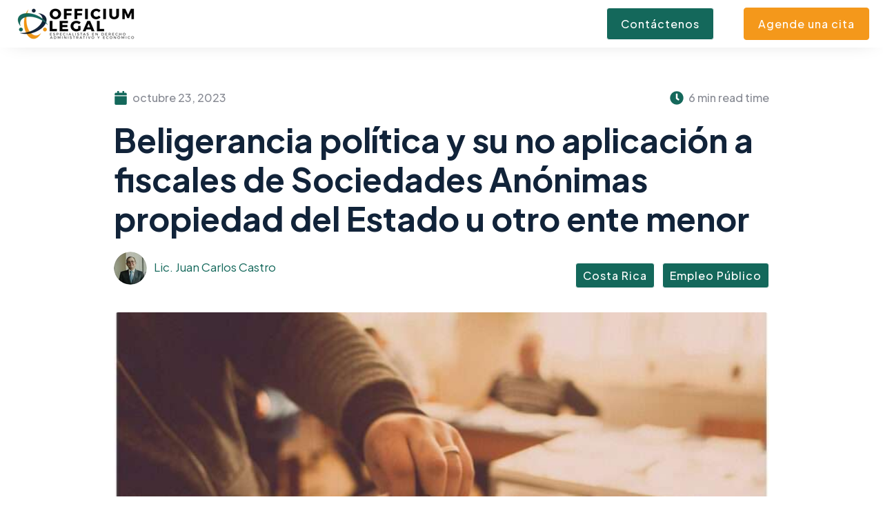

--- FILE ---
content_type: text/html; charset=UTF-8
request_url: https://blog.officiumlegal.com/es/beligerancia-politica
body_size: 12502
content:
<!doctype html><html lang="es"><head>
    <meta charset="utf-8">
    <title>Beligerancia política y su no aplicación a fiscales de Sociedades Anónimas propiedad del Estado u otro ente menor</title>
    
    <meta name="description" content="El artículo 102 de la Constitución Política, regula el tema de la beligerancia política en los siguientes términos:">
    
    
    
      
    
    
    
    
<meta name="viewport" content="width=device-width, initial-scale=1">

    
    <meta property="og:description" content="El artículo 102 de la Constitución Política, regula el tema de la beligerancia política en los siguientes términos:">
    <meta property="og:title" content="Beligerancia política y su no aplicación a fiscales de Sociedades Anónimas propiedad del Estado u otro ente menor">
    <meta name="twitter:description" content="El artículo 102 de la Constitución Política, regula el tema de la beligerancia política en los siguientes términos:">
    <meta name="twitter:title" content="Beligerancia política y su no aplicación a fiscales de Sociedades Anónimas propiedad del Estado u otro ente menor">

    

    
    <style>
a.cta_button{-moz-box-sizing:content-box !important;-webkit-box-sizing:content-box !important;box-sizing:content-box !important;vertical-align:middle}.hs-breadcrumb-menu{list-style-type:none;margin:0px 0px 0px 0px;padding:0px 0px 0px 0px}.hs-breadcrumb-menu-item{float:left;padding:10px 0px 10px 10px}.hs-breadcrumb-menu-divider:before{content:'›';padding-left:10px}.hs-featured-image-link{border:0}.hs-featured-image{float:right;margin:0 0 20px 20px;max-width:50%}@media (max-width: 568px){.hs-featured-image{float:none;margin:0;width:100%;max-width:100%}}.hs-screen-reader-text{clip:rect(1px, 1px, 1px, 1px);height:1px;overflow:hidden;position:absolute !important;width:1px}
</style>

<link rel="stylesheet" href="https://blog.officiumlegal.com/hubfs/hub_generated/template_assets/1/106627691650/1742621917819/template_main.min.css">
<link rel="stylesheet" href="https://blog.officiumlegal.com/hubfs/hub_generated/template_assets/1/137658786146/1742621919889/template_blog.min.css">
<link rel="stylesheet" href="https://blog.officiumlegal.com/hubfs/hub_generated/template_assets/1/106625467994/1742621865692/template_theme-overrides.min.css">
<link rel="stylesheet" href="https://blog.officiumlegal.com/hubfs/hub_generated/template_assets/1/108739645231/1742621919376/template_child.min.css">
<link rel="stylesheet" href="https://blog.officiumlegal.com/hubfs/hub_generated/module_assets/1/117145310023/1742646306646/module_menu-section.min.css">
<link rel="stylesheet" href="https://blog.officiumlegal.com/hubfs/hub_generated/module_assets/1/117145310022/1742646305706/module_menu-button.min.css">

<style>
  #hs_cos_wrapper_menu_button .button-2 .button,
#hs_cos_wrapper_menu_button .button-2 .cta_button {
  background-color:rgba(244,152,27,1.0);
  border-color:rgba(244,152,27,1.0);
  color:rgba(#null,0.0);
  fill:rgba(#null,0.0);
}

#hs_cos_wrapper_menu_button .button-2 .button:hover,
#hs_cos_wrapper_menu_button .button-2 .button:focus,
#hs_cos_wrapper_menu_button .button-2 .cta_button:hover,
#hs_cos_wrapper_menu_button .button-2 .cta_button:focus {
  background-color:rgba(224,132,7,1.0);
  border-color:rgba(224,132,7,1.0);
}

#hs_cos_wrapper_menu_button .button-2 .button:active,
#hs_cos_wrapper_menu_button .button-2 .cta_button:active {
  background-color:rgba(214,122,0,1.0);
  border-color:rgba(214,122,0,1.0);
}

</style>

<link rel="stylesheet" href="https://blog.officiumlegal.com/hubfs/hub_generated/module_assets/1/117145310000/1742646282224/module_kz-blog-post-hero.min.css">

<style>

  .kz-blog-post-hero-case-study {
    
    padding-top: 60px;
padding-right: 0px;
padding-bottom: 0px;
padding-left: 0px;
margin-top: 0px;
margin-bottom: 0px;

  }

  @media (max-width: 767px) {
    .kz-blog-post-hero-case-study {
      padding-top: 20px;
padding-right: 0px;
padding-bottom: 20px;
padding-left: 0px;
margin-top: 0px;
margin-bottom: 0px;

    }
  }
  

  

  

  

  

  
  .kz-blog-post-hero-case-study .featured-image{
    border-radius: 6px;
  }
  

</style>

<link rel="stylesheet" href="/hs/hsstatic/AsyncSupport/static-1.501/sass/comments_listing_asset.css">
<link rel="stylesheet" href="https://blog.officiumlegal.com/hubfs/hub_generated/module_assets/1/117145310008/1742646290617/module_kz-related-post.min.css">

<style>
  #hs_cos_wrapper_kz_related_blog_items .kz-related-post {
  padding-top:60px;
  padding-bottom:60px;
}

@media screen and (max-width:767px) {
  #hs_cos_wrapper_kz_related_blog_items .kz-related-post { padding:20px 0; }
}

#hs_cos_wrapper_kz_related_blog_items .kz-related-post .blog-card { border-radius:4px; }

#hs_cos_wrapper_kz_related_blog_items .kz-related-post .blog-card-featured-image .featured-image { border-radius:4px; }

</style>

<link rel="stylesheet" href="https://blog.officiumlegal.com/hubfs/hub_generated/module_assets/1/117145310001/1742646283259/module_kz-blog-post-subscribe-form.min.css">

<style>
  #hs_cos_wrapper_kz_blog_post_subscribe_form .kz-blog-post-subscribe-form {
  padding-top:60px;
  padding-bottom:60px;
}

@media (max-width:767px) {
  #hs_cos_wrapper_kz_blog_post_subscribe_form .kz-blog-post-subscribe-form {
    padding-top:20px;
    padding-bottom:20px;
  }
}

#hs_cos_wrapper_kz_blog_post_subscribe_form .kz-blog-post-subscribe-form .subscribe-form-wrap {
  background-color:rgba(247,248,250,1.0);
  border-radius:6px;
  max-width:1920px;
}

#hs_cos_wrapper_kz_blog_post_subscribe_form .kz-blog-post-subscribe-form form {}

</style>


  <style>
  #hs_cos_wrapper_footer-module-15 hr {
  border:0 none;
  border-bottom-width:1px;
  border-bottom-style:solid;
  border-bottom-color:rgba(0,0,0,1.0);
  margin-left:auto;
  margin-right:auto;
  margin-top:10px;
  margin-bottom:10px;
  width:50%;
}

  </style>

<style>
  @font-face {
    font-family: "Plus Jakarta Sans";
    font-weight: 700;
    font-style: normal;
    font-display: swap;
    src: url("/_hcms/googlefonts/Plus_Jakarta_Sans/700.woff2") format("woff2"), url("/_hcms/googlefonts/Plus_Jakarta_Sans/700.woff") format("woff");
  }
  @font-face {
    font-family: "Plus Jakarta Sans";
    font-weight: 400;
    font-style: normal;
    font-display: swap;
    src: url("/_hcms/googlefonts/Plus_Jakarta_Sans/regular.woff2") format("woff2"), url("/_hcms/googlefonts/Plus_Jakarta_Sans/regular.woff") format("woff");
  }
  @font-face {
    font-family: "Plus Jakarta Sans";
    font-weight: 500;
    font-style: normal;
    font-display: swap;
    src: url("/_hcms/googlefonts/Plus_Jakarta_Sans/500.woff2") format("woff2"), url("/_hcms/googlefonts/Plus_Jakarta_Sans/500.woff") format("woff");
  }
  @font-face {
    font-family: "Plus Jakarta Sans";
    font-weight: 400;
    font-style: normal;
    font-display: swap;
    src: url("/_hcms/googlefonts/Plus_Jakarta_Sans/regular.woff2") format("woff2"), url("/_hcms/googlefonts/Plus_Jakarta_Sans/regular.woff") format("woff");
  }
  @font-face {
    font-family: "Plus Jakarta Sans";
    font-weight: 700;
    font-style: normal;
    font-display: swap;
    src: url("/_hcms/googlefonts/Plus_Jakarta_Sans/700.woff2") format("woff2"), url("/_hcms/googlefonts/Plus_Jakarta_Sans/700.woff") format("woff");
  }
</style>

<!-- Editor Styles -->
<style id="hs_editor_style" type="text/css">
/* HubSpot Non-stacked Media Query Styles */
@media (min-width:768px) {
  .footer-row-1-vertical-alignment > .row-fluid {
    display: -ms-flexbox !important;
    -ms-flex-direction: row;
    display: flex !important;
    flex-direction: row;
  }
  .footer-column-14-vertical-alignment {
    display: -ms-flexbox !important;
    -ms-flex-direction: column !important;
    -ms-flex-pack: center !important;
    display: flex !important;
    flex-direction: column !important;
    justify-content: center !important;
  }
  .footer-column-14-vertical-alignment > div {
    flex-shrink: 0 !important;
  }
}
/* HubSpot Styles (default) */
.footer-row-0-padding {
  padding-top: 60px !important;
  padding-bottom: 40px !important;
  padding-left: 20px !important;
  padding-right: 20px !important;
}
.footer-row-1-padding {
  padding-top: 0px !important;
  padding-bottom: 0px !important;
  padding-left: 0px !important;
  padding-right: 0px !important;
}
.footer-row-1-background-layers {
  background-image: linear-gradient(to right, rgba(255, 255, 255, 1), rgba(255, 255, 255, 1)) !important;
  background-position: left top !important;
  background-size: auto !important;
  background-repeat: no-repeat !important;
}
.footer-column-4-row-0-margin {
  margin-top: 0px !important;
  margin-bottom: 0px !important;
}
.footer-column-11-row-0-margin {
  margin-top: 0px !important;
  margin-bottom: 20px !important;
}
.footer-column-8-row-0-margin {
  margin-top: 0px !important;
  margin-bottom: 25px !important;
}
.footer-column-5-row-0-margin {
  margin-top: 0px !important;
  margin-bottom: 25px !important;
}
.footer-column-1-row-0-margin {
  margin-top: 0px !important;
  margin-bottom: 25px !important;
}
.footer-column-14-row-0-margin {
  margin-top: 0px !important;
  margin-bottom: 0px !important;
}
/* HubSpot Styles (mobile) */
@media (max-width: 767px) {
  .footer-row-0-padding {
    padding-top: 60px !important;
    padding-bottom: 30px !important;
    padding-left: 20px !important;
    padding-right: 20px !important;
  }
  .footer-row-1-padding {
    padding-top: 0px !important;
    padding-bottom: 0px !important;
    padding-left: 0px !important;
    padding-right: 0px !important;
  }
}
</style>
    <script type="application/ld+json">
{
  "mainEntityOfPage" : {
    "@type" : "WebPage",
    "@id" : "https://blog.officiumlegal.com/es/beligerancia-politica"
  },
  "author" : {
    "name" : "Lic. Juan Carlos Castro",
    "url" : "https://blog.officiumlegal.com/es/author/lic-juan-carlos-castro",
    "@type" : "Person"
  },
  "headline" : "Beligerancia política y su no aplicación a fiscales de Sociedades Anónimas propiedad del Estado u otro ente menor",
  "datePublished" : "2023-10-23T21:25:10.000Z",
  "dateModified" : "2025-12-12T17:39:38.289Z",
  "publisher" : {
    "name" : "Officium Legal",
    "logo" : {
      "url" : "https://23570093.fs1.hubspotusercontent-na1.net/hubfs/23570093/logo%20Officium.png",
      "@type" : "ImageObject"
    },
    "@type" : "Organization"
  },
  "@context" : "https://schema.org",
  "@type" : "BlogPosting",
  "image" : [ "https://23570093.fs1.hubspotusercontent-na1.net/hubfs/23570093/Imported_Blog_Media/Beligerancia1-750x465.jpg" ]
}
</script>


    


<link rel="amphtml" href="https://blog.officiumlegal.com/es/beligerancia-politica?hs_amp=true">

<meta property="og:image" content="https://blog.officiumlegal.com/hubfs/Imported_Blog_Media/Beligerancia1-750x465.jpg">
<meta property="og:image:width" content="750">
<meta property="og:image:height" content="465">
<meta property="og:image:alt" content="Beligerancia política y su no aplicación a fiscales de Sociedades Anónimas propiedad del Estado u otro ente menor">
<meta name="twitter:image" content="https://blog.officiumlegal.com/hubfs/Imported_Blog_Media/Beligerancia1-750x465.jpg">
<meta name="twitter:image:alt" content="Beligerancia política y su no aplicación a fiscales de Sociedades Anónimas propiedad del Estado u otro ente menor">

<meta property="og:url" content="https://blog.officiumlegal.com/es/beligerancia-politica">
<meta name="twitter:card" content="summary_large_image">

<link rel="canonical" href="https://blog.officiumlegal.com/es/beligerancia-politica">

<meta property="og:type" content="article">
<link rel="alternate" type="application/rss+xml" href="https://blog.officiumlegal.com/es/rss.xml">
<meta name="twitter:domain" content="blog.officiumlegal.com">
<script src="//platform.linkedin.com/in.js" type="text/javascript">
    lang: es_ES
</script>

<meta http-equiv="content-language" content="es">






    




  <meta name="generator" content="HubSpot"></head>
  <body>
    <div class="body-wrapper   hs-content-id-106612033445 hs-blog-post hs-blog-id-106320886633">
      
        <div data-global-resource-path="Krazy child/templates/partials/header.html"><header class="header">

  
  <a href="#main-content" class="header__skip">Skip to content</a>

  
  <div class="container-fluid content-wrapper">
<div class="row-fluid-wrapper">
<div class="row-fluid">
<div class="span12 widget-span widget-type-cell " style="" data-widget-type="cell" data-x="0" data-w="12">

</div><!--end widget-span -->
</div>
</div>
</div>
  

  <div class="header__container">

    
    <div class="header__column">

      
      <div class="header__row-1 ">
        <div class="header__row-1-container">

          
           
        </div>

      </div>
      

      
      <div class="header__row-2" id="header-row-2">

        
        <div class="header__logo header__logo--main">
          <div id="hs_cos_wrapper_site_logo" class="hs_cos_wrapper hs_cos_wrapper_widget hs_cos_wrapper_type_module widget-type-logo" style="" data-hs-cos-general-type="widget" data-hs-cos-type="module">
  






















  
  <span id="hs_cos_wrapper_site_logo_hs_logo_widget" class="hs_cos_wrapper hs_cos_wrapper_widget hs_cos_wrapper_type_logo" style="" data-hs-cos-general-type="widget" data-hs-cos-type="logo"><a href="https://officiumlegal.com/" id="hs-link-site_logo_hs_logo_widget" style="border-width:0px;border:0px;"><img src="https://blog.officiumlegal.com/hs-fs/hubfs/Imported_Blog_Media/AF_LOGO-HOR-FULL-COLOR-1536x442-2.png?width=180&amp;height=52&amp;name=AF_LOGO-HOR-FULL-COLOR-1536x442-2.png" class="hs-image-widget " height="52" style="height: auto;width:180px;border-width:0px;border:0px;" width="180" alt="Logo Officium" title="Logo Officium" srcset="https://blog.officiumlegal.com/hs-fs/hubfs/Imported_Blog_Media/AF_LOGO-HOR-FULL-COLOR-1536x442-2.png?width=90&amp;height=26&amp;name=AF_LOGO-HOR-FULL-COLOR-1536x442-2.png 90w, https://blog.officiumlegal.com/hs-fs/hubfs/Imported_Blog_Media/AF_LOGO-HOR-FULL-COLOR-1536x442-2.png?width=180&amp;height=52&amp;name=AF_LOGO-HOR-FULL-COLOR-1536x442-2.png 180w, https://blog.officiumlegal.com/hs-fs/hubfs/Imported_Blog_Media/AF_LOGO-HOR-FULL-COLOR-1536x442-2.png?width=270&amp;height=78&amp;name=AF_LOGO-HOR-FULL-COLOR-1536x442-2.png 270w, https://blog.officiumlegal.com/hs-fs/hubfs/Imported_Blog_Media/AF_LOGO-HOR-FULL-COLOR-1536x442-2.png?width=360&amp;height=104&amp;name=AF_LOGO-HOR-FULL-COLOR-1536x442-2.png 360w, https://blog.officiumlegal.com/hs-fs/hubfs/Imported_Blog_Media/AF_LOGO-HOR-FULL-COLOR-1536x442-2.png?width=450&amp;height=130&amp;name=AF_LOGO-HOR-FULL-COLOR-1536x442-2.png 450w, https://blog.officiumlegal.com/hs-fs/hubfs/Imported_Blog_Media/AF_LOGO-HOR-FULL-COLOR-1536x442-2.png?width=540&amp;height=156&amp;name=AF_LOGO-HOR-FULL-COLOR-1536x442-2.png 540w" sizes="(max-width: 180px) 100vw, 180px"></a></span>
</div>
        </div>
        

        <div class="header--toggle header__navigation--toggle" id="header-navigation-toggle"></div>
        
        
        <div class="header__close--toggle" id="header-close-toggle"></div>
        <div class="header__navigation header--element" id="header-element">
          <div id="hs_cos_wrapper_navigation-primary" class="hs_cos_wrapper hs_cos_wrapper_widget hs_cos_wrapper_type_module" style="" data-hs-cos-general-type="widget" data-hs-cos-type="module">





























</div>

          <div class="header__navigation-buttons">
            <div id="hs_cos_wrapper_menu_button" class="hs_cos_wrapper hs_cos_wrapper_widget hs_cos_wrapper_type_module" style="" data-hs-cos-general-type="widget" data-hs-cos-type="module">

<ul class="menu-button">
  
  <li class="header-button button-1">
    
    
    
    
    
    
    
    <a class="button font-size-16 px-20 py-10" href="https://officiumlegal.com/contactenos/" target="_blank" rel="noopener">
      
      Contáctenos
    </a>
  </li>
  


  
  <li class="header-button button-2">
    
    
    
    
    
    
    
    <a class="button font-size-16 px-20 py-10" href="https://legal.officiumlegal.com/es/agenda-cita?hsLang=es" target="_blank" rel="noopener">
      
      Agende una cita
    </a>
  </li>
  

  

</ul>

</div>
          </div>
        </div>



      </div>
      

    </div>
    

  </div>

  
  <div class="container-fluid content-wrapper">
<div class="row-fluid-wrapper">
<div class="row-fluid">
<div class="span12 widget-span widget-type-cell " style="" data-widget-type="cell" data-x="0" data-w="12">

</div><!--end widget-span -->
</div>
</div>
</div>
  

</header></div>
      

      

<main id="main-content" class="body-container-wrapper">
  <div class="body-container body-container--blog-post">

    
    <div id="hs_cos_wrapper_kz_blog_post_hero" class="hs_cos_wrapper hs_cos_wrapper_widget hs_cos_wrapper_type_module" style="" data-hs-cos-general-type="widget" data-hs-cos-type="module">


<section class="kz-blog-post-hero-case-study">
  <div class="content-wrapper">
    <div class="max-width-950 mr-auto ml-auto text-left">

      
      <div class="list-meta mb-20">
        
        <div class="list-meta-date font-weight-500 font-size-16">
          <svg version="1.0" xmlns="http://www.w3.org/2000/svg" viewbox="0 0 448 512" width="20" height="20" aria-hidden="true"><g id="Calendar1_layer"><path d="M12 192h424c6.6 0 12 5.4 12 12v260c0 26.5-21.5 48-48 48H48c-26.5 0-48-21.5-48-48V204c0-6.6 5.4-12 12-12zm436-44v-36c0-26.5-21.5-48-48-48h-48V12c0-6.6-5.4-12-12-12h-40c-6.6 0-12 5.4-12 12v52H160V12c0-6.6-5.4-12-12-12h-40c-6.6 0-12 5.4-12 12v52H48C21.5 64 0 85.5 0 112v36c0 6.6 5.4 12 12 12h424c6.6 0 12-5.4 12-12z" /></g></svg>
          octubre 23, 2023
        </div>
        

        <div class="list-meta-read-min font-weight-500 font-size-16">
          <svg version="1.0" xmlns="http://www.w3.org/2000/svg" viewbox="0 0 512 512" width="20" height="20" aria-hidden="true"><g id="Clock2_layer"><path d="M256,8C119,8,8,119,8,256S119,504,256,504,504,393,504,256,393,8,256,8Zm92.49,313h0l-20,25a16,16,0,0,1-22.49,2.5h0l-67-49.72a40,40,0,0,1-15-31.23V112a16,16,0,0,1,16-16h32a16,16,0,0,1,16,16V256l58,42.5A16,16,0,0,1,348.49,321Z" /></g></svg>
          6 min read time
        </div>

      </div>
      

      
      <div class="heading-text">
        <h1 class="heading-type heading-color font-size-">
          <span id="hs_cos_wrapper_name" class="hs_cos_wrapper hs_cos_wrapper_meta_field hs_cos_wrapper_type_text" style="" data-hs-cos-general-type="meta_field" data-hs-cos-type="text">Beligerancia política y su no aplicación a fiscales de Sociedades Anónimas propiedad del Estado u otro ente menor</span>
        </h1>
      </div>
      

      

      
      <div class="list-meta mt-20 mb-20">
        
        <div class="meta-blog-author mb-20">
          <img src="https://blog.officiumlegal.com/hs-fs/hubfs/Juan-Carlos.jpg?width=48&amp;height=48&amp;name=Juan-Carlos.jpg" alt="Lic. Juan Carlos Castro" width="48" height="48" srcset="https://blog.officiumlegal.com/hs-fs/hubfs/Juan-Carlos.jpg?width=24&amp;height=24&amp;name=Juan-Carlos.jpg 24w, https://blog.officiumlegal.com/hs-fs/hubfs/Juan-Carlos.jpg?width=48&amp;height=48&amp;name=Juan-Carlos.jpg 48w, https://blog.officiumlegal.com/hs-fs/hubfs/Juan-Carlos.jpg?width=72&amp;height=72&amp;name=Juan-Carlos.jpg 72w, https://blog.officiumlegal.com/hs-fs/hubfs/Juan-Carlos.jpg?width=96&amp;height=96&amp;name=Juan-Carlos.jpg 96w, https://blog.officiumlegal.com/hs-fs/hubfs/Juan-Carlos.jpg?width=120&amp;height=120&amp;name=Juan-Carlos.jpg 120w, https://blog.officiumlegal.com/hs-fs/hubfs/Juan-Carlos.jpg?width=144&amp;height=144&amp;name=Juan-Carlos.jpg 144w" sizes="(max-width: 48px) 100vw, 48px">
          <a href="https://blog.officiumlegal.com/es/author/lic-juan-carlos-castro" rel="author">
            Lic. Juan Carlos Castro
          </a>
        </div>
         

        
        
        <div class="list-meta-item">
          
          <li class="list-inline-item">
            <a class="button px-10 py-5 font-size-16" href="https://blog.officiumlegal.com/es/tag/costa-rica">Costa Rica</a> 
          </li>
          
          <li class="list-inline-item">
            <a class="button px-10 py-5 font-size-16" href="https://blog.officiumlegal.com/es/tag/empleo-público">Empleo Público</a>
          </li>
          
        </div>
         
        

      </div>
      

      
      <img src="https://blog.officiumlegal.com/hubfs/Imported_Blog_Media/Beligerancia1-750x465.jpg" class="featured-image" alt="Beligerancia política y su no aplicación a fiscales de Sociedades Anónimas propiedad del Estado u otro ente menor">
      

    </div>

  </div>
</section>

</div> 
    
    
    <div class="content-wrapper">
      <article class="blog-post">
        <div class="blog-post__body">
          <span id="hs_cos_wrapper_post_body" class="hs_cos_wrapper hs_cos_wrapper_meta_field hs_cos_wrapper_type_rich_text" style="" data-hs-cos-general-type="meta_field" data-hs-cos-type="rich_text"><!-- Article header --><header class="entry-header clearfix"></header>
<div class="entry-content clearfix">
<h2>El artículo 102 de la Constitución Política, regula el tema de la beligerancia política en los siguientes términos:</h2>
<blockquote>
<p>“ARTÍCULO 102.- El Tribunal Supremo de Elecciones tiene las siguientes funciones:</p>
<p>5) Investigar por sí o por medio de delegados, y pronunciarse con respecto a toda denuncia formulada por los partidos sobre parcialidad política de los servidores del Estado en el ejercicio de sus cargos, o sobre actividades políticas de funcionarios a quienes les esté prohibido ejercerlas. La declaratoria de culpabilidad que pronuncie el Tribunal será causa obligatoria de destitución e incapacitará al culpable para ejercer cargos públicos por un período no menor de dos años, sin perjuicio de las responsabilidades penales que pudieren exigírsele. No obstante, si la investigación practicada contiene cargos contra el Presidente de la República, Ministros de Gobierno, Ministros Diplomáticos, Contralor y Subcontralor Generales de la República, o Magistrados de la Corte Suprema de Justicia, el Tribunal se concretará a dar cuenta a la Asamblea Legislativa del resultado de la investigación; (…)”</p>
</blockquote>
<p>Por su parte el Código Electoral, en su <a href="https://www.tse.go.cr/pdf/normativa/codigoelectoral.pdf" target="_blank" rel="noopener">artículo 146</a>, dice textualmente sobre el tema de beligerancia política:</p>
<blockquote>
<p>“ARTÍCULO 146.- Prohibición para empleados y funcionarios públicos</p>
<p>Prohíbese a los empleados públicos dedicarse a trabajos o discusiones de carácter político-electoral, durante las horas laborales y usar su cargo para beneficiar a un partido político. Los jefes inmediatos de dichos empleados serán los responsables de vigilar el cumplimiento de esta disposición.<br>Quienes ejerzan la Presidencia o las Vicepresidencias de la República, los ministros(as) y viceministros(as), y los miembros activos o las miembros activas del servicio exterior, el contralor o la contralora y subcontralor o subcontralora generales de la República, el (la) defensor(a) y el (la) defensor(a) adjunto(a) de los habitantes, el (la) procurador(a) general y el (la) procurador(a) general adjunto(a), quienes ejerzan la presidencia ejecutiva, o sean miembros(as) de las juntas directivas, directores ejecutivos, gerentes y subgerentes de las instituciones autónomas y todo ente público estatal, los(as) oficiales mayores de los ministerios, los(as) miembros (as) de la autoridad de policía, los(as) agentes del Organismo de Investigación Judicial (OIJ), los magistrados(as) y toda persona empleada del TSE, los magistrados y funcionarios(as)&nbsp;&nbsp;del Poder Judicial que administren justicia, y quienes tengan prohibición en virtud de otras leyes, no podrán participar en las actividades de los partidos políticos, asistir a clubes ni reuniones de carácter político, utilizar la autoridad o influencia de sus cargos en beneficio de los partidos políticos, colocar divisas en sus viviendas o vehículos, ni hacer ostentación partidista de cualquier otro género.<br>En materia electoral, las personas funcionarias incluidas en el párrafo segundo de este artículo, únicamente podrán ejercer el derecho a emitir su voto el día de las elecciones en la forma y las condiciones establecidas en este Código.<br>El TSE podrá ordenar la destitución e imponer inhabilitación para ejercer cargos públicos por un período de dos a cuatro años, a los funcionarios citados, cuando sus actos contravengan las prohibiciones contempladas en este artículo.”</p>
</blockquote>
<p>Al respecto, ha expresado el Tribunal Supremo de Elecciones en lo que se refiere a dicha norma que refiere a la beligerancia política:</p>
<blockquote>
<p>“Respecto del ámbito de aplicación de la neutralidad política, la resolución de cita enfatiza que, el numeral 146 del código de marras, como se dijo, establece dos limitaciones de diferente grado. La primera impide a todos los funcionarios, de modo general, dedicarse a trabajos o discusiones de carácter político-electoral durante sus horas laborales y a usar su cargo en beneficio de una agrupación política. Por su parte, la segunda limitación comprende una restricción absoluta de participación política tratándose de los funcionarios incluidos en el segundo párrafo de la norma citada (véanse también, en este sentido, las resoluciones N° 1927-E8-2008 de las 10:05 horas del 05 de mayo de 2009 y n.º 4875-E8-2010 de las 12:00 horas del 13 julio de 2010).&nbsp; Finalmente, en lo que concierne al principio rector de interpretación de este instituto jurídico, se reiteró que toda la normativa relacionada con las prohibiciones de beligerancia política (Código Electoral y otras leyes) debe interpretarse, en caso de duda, de modo restrictivo en favor del principio <em>pro libertate</em>, que dimana de los artículos 26 y 98 de la Constitución Política.&nbsp; De acuerdo con estos artículos, todos los costarricenses tienen derecho a reunirse pacíficamente y sin armas para discutir asuntos políticos y examinar la conducta de los funcionarios y agruparse en partidos para intervenir en la política nacional. Así, en su cumplimiento, la jurisprudencia electoral ha destacado la relevancia del derecho de participación política, dentro de la configuración democrática del Estado costarricense, lo que exige que la interpretación de las normas que restrinjan este derecho debe observar el principio <em>in dubio pro </em>participación.” (N.º <a href="https://tse.go.cr/juris/relevantes/2575-E8-2014.html?zoom_highlight=2575%2DE8%2D2014" target="_blank" rel="noopener">2575-E8-2014</a>).</p>
</blockquote>
<p>Ese mismo Tribunal, en la resolución N.º 3820-E8-2012 de las catorce horas cincuenta minutos del veintiuno de mayo de dos mil doce, se refirió de igual forma a los miembros de Juntas Directivas, en los siguientes términos:</p>
<blockquote>
<p>“Cuando el artículo 146, en su párrafo segundo, referencia a los integrantes de las juntas directivas de cualquier ente público estatal, lo hace particularmente para el caso de los miembros del órgano colegiado del gobierno central de la dependencia pública de que se trate, pues es en el estrato superior que reside la personería jurídica, la representación y la jerarquía máxima de la institución”.</p>
</blockquote>
<p>Por lo que se refiere a las “sociedad anónima del derecho privado” del Estado, no por ello dejan de ser parte de la organización que la creó, por lo que conserva las características propias aplicables a la entidad pública. En una sentencia de hace varios años, la Sala Constitucional tuvo la oportunidad de referirse a este tema, criterio que le es perfectamente aplicable y por ende encaja también dentro de las limitaciones dispuestas en el artículo 146 del Código Electoral. La sentencia comentada, dijo en lo que interesa:</p>
<blockquote>
<p><em>“… la Sala estima que con la creación de estas “sociedades anónimas” ha operado una especie de </em><a href="https://cijulenlinea.ucr.ac.cr/portal/descargar.php?q=MTYyNw==" target="_blank" rel="noopener"><em>desconcentración administrativa</em></a><em>, que ha permitido una especialización de la actividad, separada del ente fundador, sin embargo, la separación no es absoluta. En efecto, la dotación de recursos para el cumplimiento del fin encomendado por parte del fundador y la utilización del nombre comercial de la institución autónoma ofrecen una imagen de integración (vgr. BN puesto de Bolsa). Ahora bien, a diferencia de la desconcentración pura y simple, la creación de una persona jurídica diversa (S.A.) dentro del esquema del ente autónomo, supone separación de la sociedad en punto al control del presupuesto y al manejo de los recursos, entre otros; lo que ha logrado el legislador con el otorgamiento de personalidad jurídica plena, propia de la figura “sociedad anónima” del derecho privado. Ahora bien, aún cuando se denomine a estos entes “sociedades anónimas” administrativamente son parte del esquema de la institución autónoma a la que pertenecen. A través de estas figuras jurídicas propias del derecho privado y desconocidas para el derecho público clásico, el ente fundador busca cumplir el cometido que se le ha asignado. La especial naturaleza de estas “sociedades” se ve reflejada también en la posibilidad de constituirlas con un único socio, esquema inadmisible para el derecho privado, para el que la existencia de una sociedad supone una ” reunión de varias personas sometidas a una misma regla”. Lleva entonces razón la Procuraduría General de la República al indicar que estas sociedades anónimas son un “instrumento” que el legislador ha puesto a disposición de estos entes autónomos, para alcanzar sus cometidos, a lo que se ha recurrido, dado que en el esquema público no se ha permitido el sistema de grupos financieros implementado por los bancos privados nacionales. Así las cosas, este instrumento denominado “sociedad anónima” no es equivalente a la figura del derecho privado en todo su esplendor, antes bien, desde el punto de vista de su organización, es un (sic) actividad especializada del ente fundador, y para ello cuenta, en su actividad ordinaria, con personalidad jurídica plena no incompatible con el ente fundador, con el que, por principio, no compite y al que está adscrito -por la titularidad de las acciones…”. (</em><em>Sala Constitucional Resolución N° 6513-2002 del 3 de julio del 2002</em><em>).</em></p>
</blockquote>
<p>&nbsp;</p>
<h2><strong>No aplicabilidad de la figura de la beligerancia política a los fiscales de este tipo de sociedades anónimas</strong></h2>
<p><em>&nbsp;</em>El artículo 197 del Código de Comercio, enumera taxativamente las facultades y obligaciones de los fiscales, mientras que del artículo 196 inciso b) de ese mismo cuerpo normativo, se desprende que los fiscales no pueden desempeñar otros cargos en la sociedad. De esta manera, por disposición legal, el fiscal no forma parte de la Junta Directiva de una sociedad anónima.</p>
<p>Es claro entonces que conforme al precitado artículo 197, el Fiscal es una figura independiente que ejerce la función de vigilancia para la buena marcha de la sociedad. Asimismo, que sus funciones le permiten asistir normalmente a las asambleas de la Junta Directiva, tanto para cumplir con su labor de fiscalizar directamente las actuaciones sustantivas y formales de ese órgano colegiado, como para rendir ante éste los informes que correspondan.</p>
<p>Por lógica consecuencia, es claro señalar que los criterios vertidos por un fiscal que forma parte de una sociedad anónima propiedad del Estado, no constituyen beligerancia política, a tenor de lo establecido en el artículo 146 párrafo segundo del Código Electoral, pues jurídicamente no forma parte de Junta Directiva.</p>
<!-- .entry-footer --></div>
<!-- end entry-content --></span>
        </div>
      </article>

      
      <div class="blog-comments">
        <div id="hs_cos_wrapper_blog_comments" class="hs_cos_wrapper hs_cos_wrapper_widget hs_cos_wrapper_type_module widget-type-blog_comments" style="" data-hs-cos-general-type="widget" data-hs-cos-type="module"><span id="hs_cos_wrapper_blog_comments_blog_comments" class="hs_cos_wrapper hs_cos_wrapper_widget hs_cos_wrapper_type_blog_comments" style="" data-hs-cos-general-type="widget" data-hs-cos-type="blog_comments">
<div class="section post-footer">
    <div id="comments-listing" class="new-comments"></div>
    
      <div id="hs_form_target_a79b0704-5391-44b6-83d0-28127371e01b"></div>
      
      
      
      
    
</div>

</span></div>
      </div>
      
    </div>
    

    
    <div id="hs_cos_wrapper_kz_related_blog_items" class="hs_cos_wrapper hs_cos_wrapper_widget hs_cos_wrapper_type_module" style="" data-hs-cos-general-type="widget" data-hs-cos-type="module">

<section class="kz-related-post ">
  <div class="content-wrapper">
    <div class="header_flex mb-0">
      <div class="header_flex-col">
        
        <div class="tagline-wrap mb-5">
          <div class="tagline secondary-color">
            Últimos artículos publicados
          </div>
          
        </div>
        

        
        <div class="heading-text">
          <h2>
          <span class="heading-type heading-color font-size-">
            También le podría interesar
          </span>
        </h2></div>
        

        
      </div>
      
      <div class="header_flex-col">
        
        
        
        
        
        <a class="button" href="https://blog.officiumlegal.com/es">
          Otros artículos
        </a>
      </div>
      
    </div>

    

    

    
  
    
    <div class="flex">
      
      <article class="col" aria-label="Blog post summary: Autonomía financiera del régimen municipal en Costa Rica">
        <div class="blog-card text-left">
          
          <div class="blog-card-featured-image text-center">
            <a href="https://blog.officiumlegal.com/es/autonomia-financiera-del-regimen-municipal-costa-rica?hsLang=es" aria-label="Featured image: Autonomía financiera del régimen municipal en Costa Rica - Read full post: Autonomía financiera del régimen municipal en Costa Rica">
              <img class="featured-image" src="https://blog.officiumlegal.com/hs-fs/hubfs/Imported_Blog_Media/Autonomia-financiera-del-regimen-municipal-en-Costa-Rica-1-750x465-1.png?width=624&amp;height=427&amp;name=Autonomia-financiera-del-regimen-municipal-en-Costa-Rica-1-750x465-1.png" loading="lazy" alt="Autonomía financiera del régimen municipal en Costa Rica" width="624" height="427" srcset="https://blog.officiumlegal.com/hs-fs/hubfs/Imported_Blog_Media/Autonomia-financiera-del-regimen-municipal-en-Costa-Rica-1-750x465-1.png?width=312&amp;height=214&amp;name=Autonomia-financiera-del-regimen-municipal-en-Costa-Rica-1-750x465-1.png 312w, https://blog.officiumlegal.com/hs-fs/hubfs/Imported_Blog_Media/Autonomia-financiera-del-regimen-municipal-en-Costa-Rica-1-750x465-1.png?width=624&amp;height=427&amp;name=Autonomia-financiera-del-regimen-municipal-en-Costa-Rica-1-750x465-1.png 624w, https://blog.officiumlegal.com/hs-fs/hubfs/Imported_Blog_Media/Autonomia-financiera-del-regimen-municipal-en-Costa-Rica-1-750x465-1.png?width=936&amp;height=641&amp;name=Autonomia-financiera-del-regimen-municipal-en-Costa-Rica-1-750x465-1.png 936w, https://blog.officiumlegal.com/hs-fs/hubfs/Imported_Blog_Media/Autonomia-financiera-del-regimen-municipal-en-Costa-Rica-1-750x465-1.png?width=1248&amp;height=854&amp;name=Autonomia-financiera-del-regimen-municipal-en-Costa-Rica-1-750x465-1.png 1248w, https://blog.officiumlegal.com/hs-fs/hubfs/Imported_Blog_Media/Autonomia-financiera-del-regimen-municipal-en-Costa-Rica-1-750x465-1.png?width=1560&amp;height=1068&amp;name=Autonomia-financiera-del-regimen-municipal-en-Costa-Rica-1-750x465-1.png 1560w, https://blog.officiumlegal.com/hs-fs/hubfs/Imported_Blog_Media/Autonomia-financiera-del-regimen-municipal-en-Costa-Rica-1-750x465-1.png?width=1872&amp;height=1281&amp;name=Autonomia-financiera-del-regimen-municipal-en-Costa-Rica-1-750x465-1.png 1872w" sizes="(max-width: 624px) 100vw, 624px">
            </a>
          </div>
          

          <div class="blog-card-body pt-20">
            <div class="list-meta mb-20">
              
              <div class="list-meta-date font-weight-500 font-size-16">
                <svg version="1.0" xmlns="http://www.w3.org/2000/svg" viewbox="0 0 448 512" width="20" height="20" aria-hidden="true"><g id="Calendar1_layer"><path d="M12 192h424c6.6 0 12 5.4 12 12v260c0 26.5-21.5 48-48 48H48c-26.5 0-48-21.5-48-48V204c0-6.6 5.4-12 12-12zm436-44v-36c0-26.5-21.5-48-48-48h-48V12c0-6.6-5.4-12-12-12h-40c-6.6 0-12 5.4-12 12v52H160V12c0-6.6-5.4-12-12-12h-40c-6.6 0-12 5.4-12 12v52H48C21.5 64 0 85.5 0 112v36c0 6.6 5.4 12 12 12h424c6.6 0 12-5.4 12-12z" /></g></svg>
                octubre 23, 2023
              </div>
              

              <div class="list-meta-read-min font-weight-500 font-size-16">
                <svg version="1.0" xmlns="http://www.w3.org/2000/svg" viewbox="0 0 512 512" width="20" height="20" aria-hidden="true"><g id="Clock2_layer"><path d="M256,8C119,8,8,119,8,256S119,504,256,504,504,393,504,256,393,8,256,8Zm92.49,313h0l-20,25a16,16,0,0,1-22.49,2.5h0l-67-49.72a40,40,0,0,1-15-31.23V112a16,16,0,0,1,16-16h32a16,16,0,0,1,16,16V256l58,42.5A16,16,0,0,1,348.49,321Z" /></g></svg>
                3 min read time
              </div>
            </div>

            
            <div class="blog-post-name mb-20">
              <h3 class="mb-0">
                <a href="https://blog.officiumlegal.com/es/autonomia-financiera-del-regimen-municipal-costa-rica?hsLang=es">
                  Autonomía financiera del régimen municipal en Costa Rica
                </a>
              </h3>
            </div>
            

            <div class="blog-card-text">
              La autonomía financiera tiene causa jurídica en el artículo 175 de la Constitución Política, que...
            </div>

            <div class="list-meta mt-20">
              
              <div class="list-meta-author font-size-16">
                <a href="https://blog.officiumlegal.com/es/author/officium-legal" rel="author">
                  
                  <img src="https://blog.officiumlegal.com/hs-fs/hubfs/Marca%20Officium/Favicon-Officium-Legal.png?width=40&amp;height=40&amp;name=Favicon-Officium-Legal.png" alt="Picture of Officium Legal" width="40" height="40" srcset="https://blog.officiumlegal.com/hs-fs/hubfs/Marca%20Officium/Favicon-Officium-Legal.png?width=20&amp;height=20&amp;name=Favicon-Officium-Legal.png 20w, https://blog.officiumlegal.com/hs-fs/hubfs/Marca%20Officium/Favicon-Officium-Legal.png?width=40&amp;height=40&amp;name=Favicon-Officium-Legal.png 40w, https://blog.officiumlegal.com/hs-fs/hubfs/Marca%20Officium/Favicon-Officium-Legal.png?width=60&amp;height=60&amp;name=Favicon-Officium-Legal.png 60w, https://blog.officiumlegal.com/hs-fs/hubfs/Marca%20Officium/Favicon-Officium-Legal.png?width=80&amp;height=80&amp;name=Favicon-Officium-Legal.png 80w, https://blog.officiumlegal.com/hs-fs/hubfs/Marca%20Officium/Favicon-Officium-Legal.png?width=100&amp;height=100&amp;name=Favicon-Officium-Legal.png 100w, https://blog.officiumlegal.com/hs-fs/hubfs/Marca%20Officium/Favicon-Officium-Legal.png?width=120&amp;height=120&amp;name=Favicon-Officium-Legal.png 120w" sizes="(max-width: 40px) 100vw, 40px">
                  
                  Officium Legal
                </a>
              </div>
              

           

            

          </div>
        </div>
      </div></article>
      
    

  
    
      <article class="col" aria-label="Blog post summary: Autonomía administrativa municipal en Costa Rica">
        <div class="blog-card text-left">
          
          <div class="blog-card-featured-image text-center">
            <a href="https://blog.officiumlegal.com/es/autonomia-administrativa-municipal-costa-rica?hsLang=es" aria-label="Featured image: Autonomía administrativa municipal en Costa Rica - Read full post: Autonomía administrativa municipal en Costa Rica">
              <img class="featured-image" src="https://blog.officiumlegal.com/hs-fs/hubfs/Imported_Blog_Media/Autonomia-administrativa-municipal-en-Costa-Rica-1-750x465-1.png?width=624&amp;height=427&amp;name=Autonomia-administrativa-municipal-en-Costa-Rica-1-750x465-1.png" loading="lazy" alt="Autonomía administrativa municipal en Costa Rica" width="624" height="427" srcset="https://blog.officiumlegal.com/hs-fs/hubfs/Imported_Blog_Media/Autonomia-administrativa-municipal-en-Costa-Rica-1-750x465-1.png?width=312&amp;height=214&amp;name=Autonomia-administrativa-municipal-en-Costa-Rica-1-750x465-1.png 312w, https://blog.officiumlegal.com/hs-fs/hubfs/Imported_Blog_Media/Autonomia-administrativa-municipal-en-Costa-Rica-1-750x465-1.png?width=624&amp;height=427&amp;name=Autonomia-administrativa-municipal-en-Costa-Rica-1-750x465-1.png 624w, https://blog.officiumlegal.com/hs-fs/hubfs/Imported_Blog_Media/Autonomia-administrativa-municipal-en-Costa-Rica-1-750x465-1.png?width=936&amp;height=641&amp;name=Autonomia-administrativa-municipal-en-Costa-Rica-1-750x465-1.png 936w, https://blog.officiumlegal.com/hs-fs/hubfs/Imported_Blog_Media/Autonomia-administrativa-municipal-en-Costa-Rica-1-750x465-1.png?width=1248&amp;height=854&amp;name=Autonomia-administrativa-municipal-en-Costa-Rica-1-750x465-1.png 1248w, https://blog.officiumlegal.com/hs-fs/hubfs/Imported_Blog_Media/Autonomia-administrativa-municipal-en-Costa-Rica-1-750x465-1.png?width=1560&amp;height=1068&amp;name=Autonomia-administrativa-municipal-en-Costa-Rica-1-750x465-1.png 1560w, https://blog.officiumlegal.com/hs-fs/hubfs/Imported_Blog_Media/Autonomia-administrativa-municipal-en-Costa-Rica-1-750x465-1.png?width=1872&amp;height=1281&amp;name=Autonomia-administrativa-municipal-en-Costa-Rica-1-750x465-1.png 1872w" sizes="(max-width: 624px) 100vw, 624px">
            </a>
          </div>
          

          <div class="blog-card-body pt-20">
            <div class="list-meta mb-20">
              
              <div class="list-meta-date font-weight-500 font-size-16">
                <svg version="1.0" xmlns="http://www.w3.org/2000/svg" viewbox="0 0 448 512" width="20" height="20" aria-hidden="true"><g id="Calendar1_layer"><path d="M12 192h424c6.6 0 12 5.4 12 12v260c0 26.5-21.5 48-48 48H48c-26.5 0-48-21.5-48-48V204c0-6.6 5.4-12 12-12zm436-44v-36c0-26.5-21.5-48-48-48h-48V12c0-6.6-5.4-12-12-12h-40c-6.6 0-12 5.4-12 12v52H160V12c0-6.6-5.4-12-12-12h-40c-6.6 0-12 5.4-12 12v52H48C21.5 64 0 85.5 0 112v36c0 6.6 5.4 12 12 12h424c6.6 0 12-5.4 12-12z" /></g></svg>
                octubre 23, 2023
              </div>
              

              <div class="list-meta-read-min font-weight-500 font-size-16">
                <svg version="1.0" xmlns="http://www.w3.org/2000/svg" viewbox="0 0 512 512" width="20" height="20" aria-hidden="true"><g id="Clock2_layer"><path d="M256,8C119,8,8,119,8,256S119,504,256,504,504,393,504,256,393,8,256,8Zm92.49,313h0l-20,25a16,16,0,0,1-22.49,2.5h0l-67-49.72a40,40,0,0,1-15-31.23V112a16,16,0,0,1,16-16h32a16,16,0,0,1,16,16V256l58,42.5A16,16,0,0,1,348.49,321Z" /></g></svg>
                2 min read time
              </div>
            </div>

            
            <div class="blog-post-name mb-20">
              <h3 class="mb-0">
                <a href="https://blog.officiumlegal.com/es/autonomia-administrativa-municipal-costa-rica?hsLang=es">
                  Autonomía administrativa municipal en Costa Rica
                </a>
              </h3>
            </div>
            

            <div class="blog-card-text">
              La autonomía administrativa en Costa Rica resulta tan esencial como la autonomía política, o...
            </div>

            <div class="list-meta mt-20">
              
              <div class="list-meta-author font-size-16">
                <a href="https://blog.officiumlegal.com/es/author/officium-legal" rel="author">
                  
                  <img src="https://blog.officiumlegal.com/hs-fs/hubfs/Marca%20Officium/Favicon-Officium-Legal.png?width=40&amp;height=40&amp;name=Favicon-Officium-Legal.png" alt="Picture of Officium Legal" width="40" height="40" srcset="https://blog.officiumlegal.com/hs-fs/hubfs/Marca%20Officium/Favicon-Officium-Legal.png?width=20&amp;height=20&amp;name=Favicon-Officium-Legal.png 20w, https://blog.officiumlegal.com/hs-fs/hubfs/Marca%20Officium/Favicon-Officium-Legal.png?width=40&amp;height=40&amp;name=Favicon-Officium-Legal.png 40w, https://blog.officiumlegal.com/hs-fs/hubfs/Marca%20Officium/Favicon-Officium-Legal.png?width=60&amp;height=60&amp;name=Favicon-Officium-Legal.png 60w, https://blog.officiumlegal.com/hs-fs/hubfs/Marca%20Officium/Favicon-Officium-Legal.png?width=80&amp;height=80&amp;name=Favicon-Officium-Legal.png 80w, https://blog.officiumlegal.com/hs-fs/hubfs/Marca%20Officium/Favicon-Officium-Legal.png?width=100&amp;height=100&amp;name=Favicon-Officium-Legal.png 100w, https://blog.officiumlegal.com/hs-fs/hubfs/Marca%20Officium/Favicon-Officium-Legal.png?width=120&amp;height=120&amp;name=Favicon-Officium-Legal.png 120w" sizes="(max-width: 40px) 100vw, 40px">
                  
                  Officium Legal
                </a>
              </div>
              

           

            

          </div>
        </div>
      </div></article>
      
    

  
    
      <article class="col" aria-label="Blog post summary: Autonomía política municipal en Costa Rica">
        <div class="blog-card text-left">
          
          <div class="blog-card-featured-image text-center">
            <a href="https://blog.officiumlegal.com/es/autonomia-politica-municipal-costa-rica?hsLang=es" aria-label="Featured image: Autonomía política municipal en Costa Rica - Read full post: Autonomía política municipal en Costa Rica">
              <img class="featured-image" src="https://blog.officiumlegal.com/hs-fs/hubfs/Imported_Blog_Media/Autonomia-politica-municipal-en-Costa-Rica-1-750x465-1.png?width=624&amp;height=427&amp;name=Autonomia-politica-municipal-en-Costa-Rica-1-750x465-1.png" loading="lazy" alt="Autonomía política municipal en Costa Rica" width="624" height="427" srcset="https://blog.officiumlegal.com/hs-fs/hubfs/Imported_Blog_Media/Autonomia-politica-municipal-en-Costa-Rica-1-750x465-1.png?width=312&amp;height=214&amp;name=Autonomia-politica-municipal-en-Costa-Rica-1-750x465-1.png 312w, https://blog.officiumlegal.com/hs-fs/hubfs/Imported_Blog_Media/Autonomia-politica-municipal-en-Costa-Rica-1-750x465-1.png?width=624&amp;height=427&amp;name=Autonomia-politica-municipal-en-Costa-Rica-1-750x465-1.png 624w, https://blog.officiumlegal.com/hs-fs/hubfs/Imported_Blog_Media/Autonomia-politica-municipal-en-Costa-Rica-1-750x465-1.png?width=936&amp;height=641&amp;name=Autonomia-politica-municipal-en-Costa-Rica-1-750x465-1.png 936w, https://blog.officiumlegal.com/hs-fs/hubfs/Imported_Blog_Media/Autonomia-politica-municipal-en-Costa-Rica-1-750x465-1.png?width=1248&amp;height=854&amp;name=Autonomia-politica-municipal-en-Costa-Rica-1-750x465-1.png 1248w, https://blog.officiumlegal.com/hs-fs/hubfs/Imported_Blog_Media/Autonomia-politica-municipal-en-Costa-Rica-1-750x465-1.png?width=1560&amp;height=1068&amp;name=Autonomia-politica-municipal-en-Costa-Rica-1-750x465-1.png 1560w, https://blog.officiumlegal.com/hs-fs/hubfs/Imported_Blog_Media/Autonomia-politica-municipal-en-Costa-Rica-1-750x465-1.png?width=1872&amp;height=1281&amp;name=Autonomia-politica-municipal-en-Costa-Rica-1-750x465-1.png 1872w" sizes="(max-width: 624px) 100vw, 624px">
            </a>
          </div>
          

          <div class="blog-card-body pt-20">
            <div class="list-meta mb-20">
              
              <div class="list-meta-date font-weight-500 font-size-16">
                <svg version="1.0" xmlns="http://www.w3.org/2000/svg" viewbox="0 0 448 512" width="20" height="20" aria-hidden="true"><g id="Calendar1_layer"><path d="M12 192h424c6.6 0 12 5.4 12 12v260c0 26.5-21.5 48-48 48H48c-26.5 0-48-21.5-48-48V204c0-6.6 5.4-12 12-12zm436-44v-36c0-26.5-21.5-48-48-48h-48V12c0-6.6-5.4-12-12-12h-40c-6.6 0-12 5.4-12 12v52H160V12c0-6.6-5.4-12-12-12h-40c-6.6 0-12 5.4-12 12v52H48C21.5 64 0 85.5 0 112v36c0 6.6 5.4 12 12 12h424c6.6 0 12-5.4 12-12z" /></g></svg>
                octubre 23, 2023
              </div>
              

              <div class="list-meta-read-min font-weight-500 font-size-16">
                <svg version="1.0" xmlns="http://www.w3.org/2000/svg" viewbox="0 0 512 512" width="20" height="20" aria-hidden="true"><g id="Clock2_layer"><path d="M256,8C119,8,8,119,8,256S119,504,256,504,504,393,504,256,393,8,256,8Zm92.49,313h0l-20,25a16,16,0,0,1-22.49,2.5h0l-67-49.72a40,40,0,0,1-15-31.23V112a16,16,0,0,1,16-16h32a16,16,0,0,1,16,16V256l58,42.5A16,16,0,0,1,348.49,321Z" /></g></svg>
                2 min read time
              </div>
            </div>

            
            <div class="blog-post-name mb-20">
              <h3 class="mb-0">
                <a href="https://blog.officiumlegal.com/es/autonomia-politica-municipal-costa-rica?hsLang=es">
                  Autonomía política municipal en Costa Rica
                </a>
              </h3>
            </div>
            

            <div class="blog-card-text">
              ¿Qué es y qué implica la autonomía política municipal en Costa Rica? En Officium Lex se lo...
            </div>

            <div class="list-meta mt-20">
              
              <div class="list-meta-author font-size-16">
                <a href="https://blog.officiumlegal.com/es/author/officium-legal" rel="author">
                  
                  <img src="https://blog.officiumlegal.com/hs-fs/hubfs/Marca%20Officium/Favicon-Officium-Legal.png?width=40&amp;height=40&amp;name=Favicon-Officium-Legal.png" alt="Picture of Officium Legal" width="40" height="40" srcset="https://blog.officiumlegal.com/hs-fs/hubfs/Marca%20Officium/Favicon-Officium-Legal.png?width=20&amp;height=20&amp;name=Favicon-Officium-Legal.png 20w, https://blog.officiumlegal.com/hs-fs/hubfs/Marca%20Officium/Favicon-Officium-Legal.png?width=40&amp;height=40&amp;name=Favicon-Officium-Legal.png 40w, https://blog.officiumlegal.com/hs-fs/hubfs/Marca%20Officium/Favicon-Officium-Legal.png?width=60&amp;height=60&amp;name=Favicon-Officium-Legal.png 60w, https://blog.officiumlegal.com/hs-fs/hubfs/Marca%20Officium/Favicon-Officium-Legal.png?width=80&amp;height=80&amp;name=Favicon-Officium-Legal.png 80w, https://blog.officiumlegal.com/hs-fs/hubfs/Marca%20Officium/Favicon-Officium-Legal.png?width=100&amp;height=100&amp;name=Favicon-Officium-Legal.png 100w, https://blog.officiumlegal.com/hs-fs/hubfs/Marca%20Officium/Favicon-Officium-Legal.png?width=120&amp;height=120&amp;name=Favicon-Officium-Legal.png 120w" sizes="(max-width: 40px) 100vw, 40px">
                  
                  Officium Legal
                </a>
              </div>
              

           

            

          </div>
        </div>
      </div></article>
      
    </div>

    
    


  </div>
</section></div>

    
   
    
    <div id="hs_cos_wrapper_kz_blog_post_subscribe_form" class="hs_cos_wrapper hs_cos_wrapper_widget hs_cos_wrapper_type_module" style="" data-hs-cos-general-type="widget" data-hs-cos-type="module">



<section class="kz-blog-post-subscribe-form  text-center">

  <div class="content-wrapper">
    <div class="subscribe-form-wrap px-40 py-40 box-shadow mr-auto ml-auto">
      

      
      <div class="heading-text">
        <h3>
        <span class="heading-type heading-color font-size-">
          Suscríbete y recibe información de interés
        </span>
      </h3></div>
      

      

      
      <div class="mt-30">
        <span id="hs_cos_wrapper_kz_blog_post_subscribe_form_" class="hs_cos_wrapper hs_cos_wrapper_widget hs_cos_wrapper_type_form" style="" data-hs-cos-general-type="widget" data-hs-cos-type="form">
<div id="hs_form_target_kz_blog_post_subscribe_form_"></div>








</span>
      </div>
      
    </div>
  </div>


</section>

</div>
  </div>
</main>


      
        <div data-global-resource-path="Krazy child/templates/partials/footer.html"><footer class="footer">
  <div class="container-fluid footer__container">
<div class="row-fluid-wrapper">
<div class="row-fluid">
<div class="span12 widget-span widget-type-cell " style="" data-widget-type="cell" data-x="0" data-w="12">

<div class="row-fluid-wrapper row-depth-1 row-number-1 dnd-section footer-row-0-padding">
<div class="row-fluid ">
<div class="span4 widget-span widget-type-cell dnd-column" style="" data-widget-type="cell" data-x="0" data-w="4">

<div class="row-fluid-wrapper row-depth-1 row-number-2 footer-column-1-row-0-margin dnd-row">
<div class="row-fluid ">
</div><!--end row-->
</div><!--end row-wrapper -->

</div><!--end widget-span -->
<div class="span8 widget-span widget-type-cell dnd-column" style="" data-widget-type="cell" data-x="4" data-w="8">

<div class="row-fluid-wrapper row-depth-1 row-number-3 footer-column-4-row-0-margin dnd-row">
<div class="row-fluid ">
<div class="span4 widget-span widget-type-cell dnd-column" style="" data-widget-type="cell" data-x="0" data-w="4">

<div class="row-fluid-wrapper row-depth-1 row-number-4 dnd-row footer-column-5-row-0-margin">
<div class="row-fluid ">
</div><!--end row-->
</div><!--end row-wrapper -->

</div><!--end widget-span -->
<div class="span4 widget-span widget-type-cell dnd-column" style="" data-widget-type="cell" data-x="4" data-w="4">

<div class="row-fluid-wrapper row-depth-1 row-number-5 footer-column-8-row-0-margin dnd-row">
<div class="row-fluid ">
</div><!--end row-->
</div><!--end row-wrapper -->

</div><!--end widget-span -->
<div class="span4 widget-span widget-type-cell dnd-column" style="" data-widget-type="cell" data-x="8" data-w="4">

<div class="row-fluid-wrapper row-depth-1 row-number-6 footer-column-11-row-0-margin dnd-row">
<div class="row-fluid ">
<div class="span12 widget-span widget-type-custom_widget dnd-module" style="" data-widget-type="custom_widget" data-x="0" data-w="12">
<div id="hs_cos_wrapper_footer-module-12" class="hs_cos_wrapper hs_cos_wrapper_widget hs_cos_wrapper_type_module widget-type-logo" style="" data-hs-cos-general-type="widget" data-hs-cos-type="module">
  






















  
  <span id="hs_cos_wrapper_footer-module-12_hs_logo_widget" class="hs_cos_wrapper hs_cos_wrapper_widget hs_cos_wrapper_type_logo" style="" data-hs-cos-general-type="widget" data-hs-cos-type="logo"><a href="http://officiumlegal.com" id="hs-link-footer-module-12_hs_logo_widget" style="border-width:0px;border:0px;"><img src="https://blog.officiumlegal.com/hs-fs/hubfs/Imported_Blog_Media/AF_LOGO-HOR-FULL-COLOR-1536x442-2.png?width=1536&amp;height=442&amp;name=AF_LOGO-HOR-FULL-COLOR-1536x442-2.png" class="hs-image-widget " height="442" style="height: auto;width:1536px;border-width:0px;border:0px;" width="1536" alt="AF_LOGO-HOR-FULL-COLOR-1536x442-2" title="AF_LOGO-HOR-FULL-COLOR-1536x442-2" srcset="https://blog.officiumlegal.com/hs-fs/hubfs/Imported_Blog_Media/AF_LOGO-HOR-FULL-COLOR-1536x442-2.png?width=768&amp;height=221&amp;name=AF_LOGO-HOR-FULL-COLOR-1536x442-2.png 768w, https://blog.officiumlegal.com/hs-fs/hubfs/Imported_Blog_Media/AF_LOGO-HOR-FULL-COLOR-1536x442-2.png?width=1536&amp;height=442&amp;name=AF_LOGO-HOR-FULL-COLOR-1536x442-2.png 1536w, https://blog.officiumlegal.com/hs-fs/hubfs/Imported_Blog_Media/AF_LOGO-HOR-FULL-COLOR-1536x442-2.png?width=2304&amp;height=663&amp;name=AF_LOGO-HOR-FULL-COLOR-1536x442-2.png 2304w, https://blog.officiumlegal.com/hs-fs/hubfs/Imported_Blog_Media/AF_LOGO-HOR-FULL-COLOR-1536x442-2.png?width=3072&amp;height=884&amp;name=AF_LOGO-HOR-FULL-COLOR-1536x442-2.png 3072w, https://blog.officiumlegal.com/hs-fs/hubfs/Imported_Blog_Media/AF_LOGO-HOR-FULL-COLOR-1536x442-2.png?width=3840&amp;height=1105&amp;name=AF_LOGO-HOR-FULL-COLOR-1536x442-2.png 3840w, https://blog.officiumlegal.com/hs-fs/hubfs/Imported_Blog_Media/AF_LOGO-HOR-FULL-COLOR-1536x442-2.png?width=4608&amp;height=1326&amp;name=AF_LOGO-HOR-FULL-COLOR-1536x442-2.png 4608w" sizes="(max-width: 1536px) 100vw, 1536px"></a></span>
</div>

</div><!--end widget-span -->
</div><!--end row-->
</div><!--end row-wrapper -->

</div><!--end widget-span -->
</div><!--end row-->
</div><!--end row-wrapper -->

</div><!--end widget-span -->
</div><!--end row-->
</div><!--end row-wrapper -->

<div class="row-fluid-wrapper row-depth-1 row-number-7 dnd-section footer-row-1-padding footer-row-1-background-layers footer-row-1-vertical-alignment footer-row-1-background-gradient">
<div class="row-fluid ">
<div class="span12 widget-span widget-type-cell dnd-column footer-column-14-vertical-alignment" style="" data-widget-type="cell" data-x="0" data-w="12">

<div class="row-fluid-wrapper row-depth-1 row-number-8 dnd-row footer-column-14-row-0-margin">
<div class="row-fluid ">
<div class="span12 widget-span widget-type-custom_widget dnd-module" style="" data-widget-type="custom_widget" data-x="0" data-w="12">
<div id="hs_cos_wrapper_footer-module-15" class="hs_cos_wrapper hs_cos_wrapper_widget hs_cos_wrapper_type_module" style="" data-hs-cos-general-type="widget" data-hs-cos-type="module">







<hr></div>

</div><!--end widget-span -->
</div><!--end row-->
</div><!--end row-wrapper -->

</div><!--end widget-span -->
</div><!--end row-->
</div><!--end row-wrapper -->

</div><!--end widget-span -->
</div>
</div>
</div>
</footer></div>
      
    </div>
    
    
    
    
    
    
<!-- HubSpot performance collection script -->
<script defer src="/hs/hsstatic/content-cwv-embed/static-1.1293/embed.js"></script>
<script src="https://blog.officiumlegal.com/hs-fs/hub/23570093/hub_generated/template_assets/108768153166/1698086717010/Krazy_child/child.min.js"></script>
<script src="https://code.jquery.com/jquery-3.6.0.min.js"></script>
<script src="https://blog.officiumlegal.com/hubfs/hub_generated/template_assets/1/106626033682/1742621877270/template_main.min.js"></script>
<script>
var hsVars = hsVars || {}; hsVars['language'] = 'es';
</script>

<script src="/hs/hsstatic/cos-i18n/static-1.53/bundles/project.js"></script>
<script src="/hs/hsstatic/AsyncSupport/static-1.501/js/comment_listing_asset.js"></script>
<script>
  function hsOnReadyPopulateCommentsFeed() {
    var options = {
      commentsUrl: "https://api-na1.hubapi.com/comments/v3/comments/thread/public?portalId=23570093&offset=0&limit=10000&contentId=106612033445&collectionId=106320886633",
      maxThreadDepth: 1,
      showForm: true,
      
      skipAssociateContactReason: 'blogComment',
      disableContactPromotion: true,
      
      target: "hs_form_target_a79b0704-5391-44b6-83d0-28127371e01b",
      replyTo: "Responder a <em>{{user}}</em>",
      replyingTo: "En respuesta a {{user}}"
    };
    window.hsPopulateCommentsFeed(options);
  }

  if (document.readyState === "complete" ||
      (document.readyState !== "loading" && !document.documentElement.doScroll)
  ) {
    hsOnReadyPopulateCommentsFeed();
  } else {
    document.addEventListener("DOMContentLoaded", hsOnReadyPopulateCommentsFeed);
  }

</script>


          <!--[if lte IE 8]>
          <script charset="utf-8" src="https://js.hsforms.net/forms/v2-legacy.js"></script>
          <![endif]-->
      
<script data-hs-allowed="true" src="/_hcms/forms/v2.js"></script>

        <script data-hs-allowed="true">
            hbspt.forms.create({
                portalId: '23570093',
                formId: 'a79b0704-5391-44b6-83d0-28127371e01b',
                pageId: '106612033445',
                region: 'na1',
                pageName: "Beligerancia pol\u00EDtica y su no aplicaci\u00F3n a fiscales de Sociedades An\u00F3nimas propiedad del Estado u otro ente menor",
                contentType: 'blog-post',
                
                formsBaseUrl: '/_hcms/forms/',
                
                
                
                css: '',
                target: "#hs_form_target_a79b0704-5391-44b6-83d0-28127371e01b",
                type: 'BLOG_COMMENT',
                
                submitButtonClass: 'hs-button primary',
                formInstanceId: '9183',
                getExtraMetaDataBeforeSubmit: window.hsPopulateCommentFormGetExtraMetaDataBeforeSubmit
            });

            window.addEventListener('message', function(event) {
              var origin = event.origin; var data = event.data;
              if ((origin != null && (origin === 'null' || document.location.href.toLowerCase().indexOf(origin.toLowerCase()) === 0)) && data !== null && data.type === 'hsFormCallback' && data.id == 'a79b0704-5391-44b6-83d0-28127371e01b') {
                if (data.eventName === 'onFormReady') {
                  window.hsPopulateCommentFormOnFormReady({
                    successMessage: "Your comment has been received.",
                    target: "#hs_form_target_a79b0704-5391-44b6-83d0-28127371e01b"
                  });
                } else if (data.eventName === 'onFormSubmitted') {
                  window.hsPopulateCommentFormOnFormSubmitted();
                }
              }
            });
        </script>
      

    <!--[if lte IE 8]>
    <script charset="utf-8" src="https://js.hsforms.net/forms/v2-legacy.js"></script>
    <![endif]-->


    <script data-hs-allowed="true">
        var options = {
            portalId: '23570093',
            formId: '9b2c1404-45d6-41c1-b7a0-7b32d9b92939',
            formInstanceId: '5443',
            
            pageId: '106612033445',
            
            region: 'na1',
            
            
            
            
            pageName: "Beligerancia pol\u00EDtica y su no aplicaci\u00F3n a fiscales de Sociedades An\u00F3nimas propiedad del Estado u otro ente menor",
            
            
            
            inlineMessage: "Thanks for submitting the form.",
            
            
            rawInlineMessage: "Thanks for submitting the form.",
            
            
            hsFormKey: "95eed595cb56d6c6ef942f1b32bf8356",
            
            
            css: '',
            target: '#hs_form_target_kz_blog_post_subscribe_form_',
            
            
            
            
            
            
            
            contentType: "blog-post",
            
            
            
            formsBaseUrl: '/_hcms/forms/',
            
            
            
            formData: {
                cssClass: 'hs-form stacked hs-custom-form'
            }
        };

        options.getExtraMetaDataBeforeSubmit = function() {
            var metadata = {};
            

            if (hbspt.targetedContentMetadata) {
                var count = hbspt.targetedContentMetadata.length;
                var targetedContentData = [];
                for (var i = 0; i < count; i++) {
                    var tc = hbspt.targetedContentMetadata[i];
                     if ( tc.length !== 3) {
                        continue;
                     }
                     targetedContentData.push({
                        definitionId: tc[0],
                        criterionId: tc[1],
                        smartTypeId: tc[2]
                     });
                }
                metadata["targetedContentMetadata"] = JSON.stringify(targetedContentData);
            }

            return metadata;
        };

        hbspt.forms.create(options);
    </script>


<!-- Start of HubSpot Analytics Code -->
<script type="text/javascript">
var _hsq = _hsq || [];
_hsq.push(["setContentType", "blog-post"]);
_hsq.push(["setCanonicalUrl", "https:\/\/blog.officiumlegal.com\/es\/beligerancia-politica"]);
_hsq.push(["setPageId", "106612033445"]);
_hsq.push(["setContentMetadata", {
    "contentPageId": 106612033445,
    "legacyPageId": "106612033445",
    "contentFolderId": null,
    "contentGroupId": 106320886633,
    "abTestId": null,
    "languageVariantId": 106612033445,
    "languageCode": "es",
    
    
}]);
</script>

<script type="text/javascript" id="hs-script-loader" async defer src="/hs/scriptloader/23570093.js"></script>
<!-- End of HubSpot Analytics Code -->


<script type="text/javascript">
var hsVars = {
    render_id: "4554ce3a-4060-4de0-a4b8-7b41bf053839",
    ticks: 1767775118963,
    page_id: 106612033445,
    
    content_group_id: 106320886633,
    portal_id: 23570093,
    app_hs_base_url: "https://app.hubspot.com",
    cp_hs_base_url: "https://cp.hubspot.com",
    language: "es",
    analytics_page_type: "blog-post",
    scp_content_type: "",
    
    analytics_page_id: "106612033445",
    category_id: 3,
    folder_id: 0,
    is_hubspot_user: false
}
</script>


<script defer src="/hs/hsstatic/HubspotToolsMenu/static-1.432/js/index.js"></script>



<div id="fb-root"></div>
  <script>(function(d, s, id) {
  var js, fjs = d.getElementsByTagName(s)[0];
  if (d.getElementById(id)) return;
  js = d.createElement(s); js.id = id;
  js.src = "//connect.facebook.net/es_ES/sdk.js#xfbml=1&version=v3.0";
  fjs.parentNode.insertBefore(js, fjs);
 }(document, 'script', 'facebook-jssdk'));</script> <script>!function(d,s,id){var js,fjs=d.getElementsByTagName(s)[0];if(!d.getElementById(id)){js=d.createElement(s);js.id=id;js.src="https://platform.twitter.com/widgets.js";fjs.parentNode.insertBefore(js,fjs);}}(document,"script","twitter-wjs");</script>
 


  
</body></html>

--- FILE ---
content_type: text/css
request_url: https://blog.officiumlegal.com/hubfs/hub_generated/template_assets/1/137658786146/1742621919889/template_blog.min.css
body_size: 296
content:
.blog-index{display:flex;flex-wrap:wrap}.blog-index__post{flex:0 0 100%;padding:1.4rem 1rem}@media screen and (min-width:768px){.blog-index__post--small{flex:0 0 50%}}@media screen and (min-width:1000px){.blog-index__post--small{flex:0 0 33.33333%}}@media screen and (min-width:768px){.blog-index__post--large{display:flex;flex:1 0 100%}}.blog-index__post-image{height:auto;max-width:100%}@media screen and (min-width:768px){.blog-index__post-image-wrapper--large{flex:1 1 48%}.blog-index__post-content--large{flex:1 1 48%;padding-left:2rem}.blog-index__post-content--full-width{flex:1 1 100%;padding-left:0}}.blog-index__post-title{font-size:1.25rem}.blog-index__post-timestamp{display:block}.blog-index__post-author{align-items:center;display:flex}.blog-index__post-author-image{border-radius:50%;height:auto;margin-right:.35rem;width:30px}.blog-index__post-author,.blog-index__post-image--small,.blog-index__post-tags,.blog-index__post-timestamp,.blog-index__post-title{margin:0 0 .7rem}.blog-pagination{display:flex;justify-content:center}.blog-pagination__link{border:2px solid transparent;line-height:1.5;margin:0 .1rem;padding:10px 20px;text-decoration:none;transition:all .15s linear}.blog-pagination__link:focus,.blog-pagination__link:hover{-webkit-transform:translateY(-2px);-ms-transform:translateY(-2px);transform:translateY(-2px)}.blog-pagination__link--active{border-color:#b0c1d4}.blog-pagination__link:focus,.blog-pagination__link:hover{text-decoration:none}.blog-pagination__prev-link{margin-right:.25rem}.blog-pagination__next-link{margin-left:.25rem}.blog-pagination__link.blog-pagination__next-link--disabled,.blog-pagination__link.blog-pagination__prev-link--disabled{cursor:default;opacity:.7;pointer-events:none}.blog-pagination__next-link svg,.blog-pagination__prev-link svg{margin:0 .3rem}.blog-pagination__next-link--disabled svg,.blog-pagination__prev-link--disabled svg{fill:#b0c1d4}.blog-pagination__number-link:focus,.blog-pagination__number-link:hover{border:2px solid #b0c1d4}@media (max-width:767px){.blog-pagination__number-link{display:none}}.blog-post-hero{background-position:50%;background-repeat:no-repeat;background-size:cover}.blog-post-hero .blog-post-name h1{color:#fff}.blog-post{margin:0 auto;max-width:960px}.blog-post figure{margin:1rem 0}.blog-post__meta{margin-bottom:1.4rem}.blog-post__meta a{text-decoration:underline}.blog-post__timestamp{display:block}.blog-post__tags svg{height:auto;margin-right:10px;width:15px}.blog-post__tag-link{font-size:.875rem}.blog-related-posts{background-color:#f8fafc}.blog-related-posts__list{display:flex;flex-flow:row;flex-wrap:wrap;margin-left:-12px;margin-right:-12px}.blog-related-posts__list .blog-related-posts__post{flex:0 0 33.3333333333%;max-width:33.3333333333%;padding:20px 12px}.blog-related-posts__post .blog-related-posts__content .blog-related-posts-text h2{font-size:16px}.blog-related-posts__image{height:auto;max-width:100%}.blog-related-posts__title{margin:.7rem 0}.blog-comments{margin:0 auto;max-width:820px}.blog-comments .hs-submit{text-align:center}.blog-comments .comment-reply-to{border:0}.blog-comments .comment-reply-to:focus,.blog-comments .comment-reply-to:hover{background-color:transparent;text-decoration:underline}

--- FILE ---
content_type: text/css
request_url: https://blog.officiumlegal.com/hubfs/hub_generated/module_assets/1/117145310000/1742646282224/module_kz-blog-post-hero.min.css
body_size: -280
content:
.kz-blog-post-hero-case-study .content-wrapper{position:relative}.kz-blog-post-hero-case-study .tagline-wrap{align-items:center;display:flex;flex-flow:row;flex-wrap:wrap}.kz-blog-post-hero-case-study .featured-image{width:100%}.kz-blog-post-hero-case-study .tagline-wrap .tagline-line{height:2px;width:30px}.kz-blog-post-hero-case-study .list-meta{align-items:center;display:flex;justify-content:space-between}.kz-blog-post-hero-case-study .list-meta-date,.kz-blog-post-hero-case-study .list-meta-read-min{align-items:center;display:flex}.kz-blog-post-hero-case-study .list-meta-date svg,.kz-blog-post-hero-case-study .list-meta-read-min svg{margin-right:7px}.kz-blog-post-hero-case-study .date.list-inline-item:not(:last-child){border-right:1px solid #fff;padding-right:10px}.kz-blog-post-hero-case-study .meta-blog-author img{border-radius:50%;height:48px;margin-right:7px;object-fit:cover;width:48px}

--- FILE ---
content_type: text/css
request_url: https://blog.officiumlegal.com/hubfs/hub_generated/module_assets/1/117145310008/1742646290617/module_kz-related-post.min.css
body_size: -472
content:
.kz-related-post .flex{display:flex;flex-flow:row;flex-wrap:wrap;justify-content:center;margin-left:-20px;margin-right:-20px}.kz-related-post .flex .col{flex:0 0 33.33%;padding:20px}.kz-related-post .header_flex{display:flex;flex-wrap:wrap;justify-content:space-between}.kz-related-post .blog-card-topic a:first-child{padding-left:0}.kz-related-post .blog-card-featured-image .featured-image{height:250px;object-fit:cover;width:100%}.kz-related-post .list-meta{justify-content:space-between}.kz-related-post .list-meta,.kz-related-post .list-meta-date,.kz-related-post .list-meta-read-min{align-items:center;display:flex}.kz-related-post .list-meta-date svg,.kz-related-post .list-meta-read-min svg{margin-right:7px}.kz-related-post .list-meta-author img{border-radius:50%;height:40px;margin-right:7px;object-fit:cover;width:40px}@media (max-width:991px) and (min-width:768px){.kz-related-post .flex .col{flex:0 0 50%}}@media (max-width:767px){.kz-related-post .flex .col,.kz-related-post .header_flex .header_flex-col{flex:0 0 100%}}

--- FILE ---
content_type: text/css
request_url: https://blog.officiumlegal.com/hubfs/hub_generated/module_assets/1/117145310001/1742646283259/module_kz-blog-post-subscribe-form.min.css
body_size: -347
content:
.kz-blog-post-subscribe-form .tagline-wrap{align-items:center;display:flex;flex-flow:row;flex-wrap:wrap}.kz-blog-post-subscribe-form .tagline-wrap .tagline-line{height:2px;width:30px}.kz-blog-post-subscribe-form form{display:flex;flex-flow:row;flex-wrap:wrap;justify-content:center;position:relative}.kz-blog-post-subscribe-form form .hs-email{flex-grow:1}.kz-blog-post-subscribe-form form .hs-form-field>label{display:none}.kz-blog-post-subscribe-form form .hs-email .hs-input{border-width:1px;height:50px!important;line-height:1;padding:15px 12px}.kz-blog-post-subscribe-form form .hs-button,.kz-blog-post-subscribe-form form input[type=submit]{height:50px;line-height:1;padding:15px 20px}.kz-blog-post-subscribe-form form .field,.kz-blog-post-subscribe-form form .hs-submit .actions{padding-left:0;padding-right:0}.kz-blog-post-subscribe-form form .hs-submit .actions{padding-left:10px}.kz-blog-post-subscribe-form .hs-form .field.hs-form-field:not(.hs-email),.kz-blog-post-subscribe-form .hs-form:not([action]) .field.hs-form-field{display:none}.kz-blog-post-subscribe-form .hs-form:not([action]) .field.hs-form-field:first-child{display:block;flex-grow:1}.kz-blog-post-subscribe-form .hs-form:not([action]) .field.hs-form-field:first-child .hs-input{border-bottom-right-radius:0;border-top-right-radius:0;border-width:1px;height:50px!important;line-height:1;padding:15px 12px}.kz-blog-post-subscribe-form .hs-form{background-color:transparent;margin-left:auto;margin-right:auto;max-width:500px}@media (max-width:767px){.kz-blog-post-subscribe-form form .hs-submit .actions{padding-left:0}}

--- FILE ---
content_type: application/javascript; charset=utf-8
request_url: https://blog.officiumlegal.com/hs-fs/hub/23570093/hub_generated/template_assets/108768153166/1698086717010/Krazy_child/child.min.js
body_size: -463
content:

//# sourceURL=https://cdn2.hubspot.net/hub/23570093/hub_generated/template_assets/108768153166/1698086717010/Krazy_child/child.js